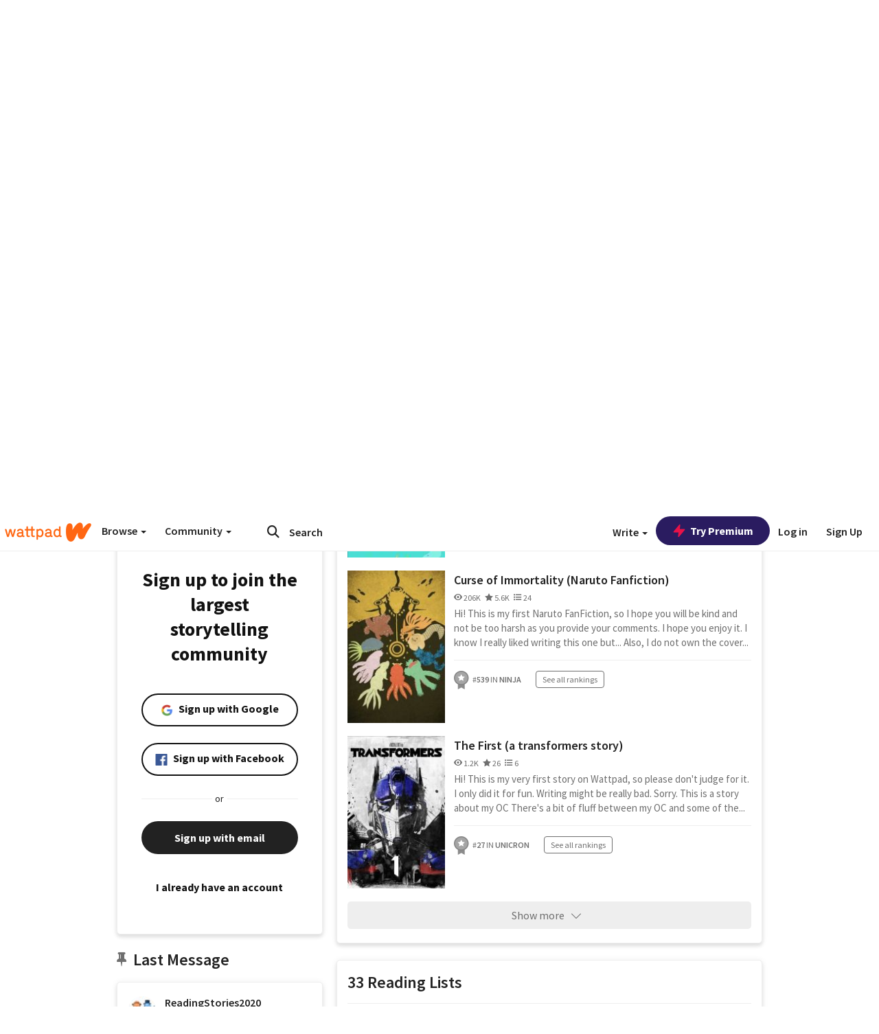

--- FILE ---
content_type: application/javascript;charset=utf-8
request_url: https://ase.clmbtech.com/message?cid=65973%3A3140&val_102=www.wattpad.com&val_120=0&val_101=65973%3A3140&val_101=ctrt%3Awattpad.com&val_122=
body_size: 217
content:
$cr.cbkf("[{\"uuid\" : \"43b79b17-cd93-4680-b516-6f58f14befbf-616w\", \"optout\" : \"null\", \"_col_sync\" : \"false\", \"error\" : \"invalid request!!!\", \"cl\" : \"null\", \"dmp_emhash\" : \"null\", \"dmp_phhash\" : \"null\" }]")

--- FILE ---
content_type: application/javascript
request_url: https://sync.springserve.com/usersync/jsonp?callback=callback
body_size: 198
content:
callback({'user_id': '8f2ca3fb-7e63-4218-92df-c15407291cf9'})